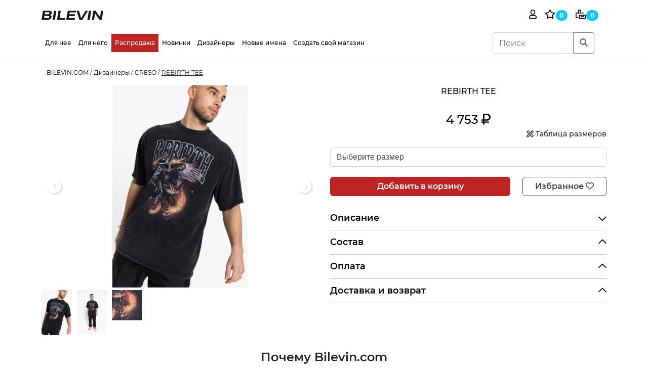

--- FILE ---
content_type: text/html; charset=UTF-8
request_url: http://bilevin.com/products/584
body_size: 10692
content:
<!DOCTYPE html>
<html>

<head>
    <meta charset="utf-8">
<title>Bilevin.com - REBIRTH TEE</title>
<meta name="yandex-verification" content="02fbe679beb56d2c" />
<meta name="description" content="">
<meta name="title" content="">
<meta name="author" content="Alex Petrov">
<meta name="viewport" content="width=device-width, initial-scale=1.0">
<meta name="generator" content="BuyHunter">
<meta name="yandex-verification" content="9fcb71d51ca59c69" />
<link rel="icon" type="image/png" href="http://bilevin.com/themes/bilevin/assets/images/fav.png">
<meta name="facebook-domain-verification" content="5lg6qrqkojt1hoe9n9e9m5ep9b590h" />

<link href="http://bilevin.com/themes/bilevin/assets/bootstrap/css/bootstrap.min.css" rel="stylesheet">
<!-- <link href="http://bilevin.com/themes/bilevin/assets/css/vendor.css" rel="stylesheet"> -->
<link href="http://bilevin.com/themes/bilevin/assets/css/bootstrap-theme.css" rel="stylesheet">
<link href="http://bilevin.com/themes/bilevin/assets/vendor/fontawesome/css/all.min.css" rel="stylesheet">

<link href="http://bilevin.com/themes/bilevin/assets/css/toastr.min.css" rel="stylesheet" />
<link href="http://bilevin.com/themes/bilevin/assets/css/lightgallery.min.css" rel="stylesheet" />
<link href="http://bilevin.com/themes/bilevin/assets/css/lightslider.min.css" rel="stylesheet" />
<link href="http://bilevin.com/themes/bilevin/assets/css/toastr.min.css" rel="stylesheet" /></head>

<body>
    <!-- Header -->
    <header id="layout-header">
        <div class="container-fluid fixed-top p-0">
    <nav class="navbar navbar-expand-lg navbar-light bg-light ">
        <div class="container">
            <a class="navbar-brand" href="http://bilevin.com">
    <svg xmlns="http://www.w3.org/2000/svg" height="18" viewBox="0 0 601 89" fill="none">
        <path d="M72.1083 33.0091C69.6096 34.7477 65.8176 35.6304 60.8363 35.6304H31.0243L34.1949 15.9931H65.8496C68.4243 15.9931 70.5056 16.2637 72.0349 16.7944C73.5216 17.3131 74.6576 17.9717 75.4123 18.7517C76.1483 19.5144 76.5856 20.3424 76.7523 21.2797C76.9323 22.2891 76.9456 23.2851 76.7923 24.2384L76.4696 26.2304C76.0123 29.0677 74.5856 31.2851 72.1083 33.0091V33.0091ZM28.5776 50.7891H59.2069C61.8696 50.7891 64.2696 50.9837 66.3389 51.3704C68.3589 51.7477 70.0656 52.3504 71.4136 53.1597C72.7003 53.9331 73.6429 54.9211 74.2149 56.0931C74.7816 57.2611 74.9483 58.7131 74.7109 60.4091L74.4523 62.0077C74.1056 64.3717 73.3709 66.2691 72.2709 67.6477C71.1589 69.0371 69.7496 70.1144 68.0816 70.8451C66.3603 71.5997 64.4136 72.1024 62.2949 72.3384C60.1243 72.5798 57.8496 72.7024 55.5349 72.7024H25.0389L28.5776 50.7891ZM93.7589 6.2264C91.3416 4.47306 88.2389 3.12775 84.5363 2.22908C80.8829 1.34242 76.6349 0.893064 71.9123 0.893064H14.2189L0.00292969 88.9424H56.6923C62.1963 88.9424 67.2723 88.5264 71.7789 87.7037C76.3349 86.8731 80.3843 85.4971 83.8136 83.6144C87.2749 81.7144 90.1363 79.2077 92.3176 76.1624C94.5003 73.1144 95.9629 69.3691 96.6643 65.0291L97.0869 62.4091C97.5549 59.5051 97.4136 56.7944 96.6669 54.3517C95.9162 51.8971 94.6122 49.7331 92.7922 47.9211C90.9936 46.1331 88.7149 44.6557 86.0176 43.5331C84.8389 43.0424 83.5803 42.6277 82.2496 42.2904C86.3576 41.2504 89.7576 39.6197 92.4016 37.4157C96.1629 34.2797 98.4936 30.0637 99.3309 24.8811L99.7896 22.0331C100.342 18.6144 100.094 15.5437 99.0509 12.9077C98.0016 10.261 96.2216 8.01306 93.7589 6.2264Z" fill="#171717"/>
        <path d="M187.83 0.890061L165.349 0.952723L151.144 88.9434H226.802L229.469 72.4181H176.282L187.83 0.890061Z" fill="#171717"/>
        <path d="M241.004 88.9426H323.041L325.709 72.4173H265.857L269.047 52.668H322.692L325.36 36.1426H271.715L274.728 17.4733H334.239L336.915 0.893308H255.219L241.004 88.9426Z" fill="#171717"/>
        <path d="M428.789 0.893275L385.746 73.1586H384.497L364.786 0.893275H341.546L368.477 88.9426H396.918L452.334 0.893275H428.789Z" fill="#171717"/>
        <path d="M446.938 88.9426H469.352L483.567 0.893308H461.152L446.938 88.9426Z" fill="#171717"/>
        <path d="M108.088 88.9426H130.503L144.717 0.893308H122.303L108.088 88.9426Z" fill="#171717"/>
        <path d="M579.069 0.893275L569.813 60.04L569.655 62.8253L526.097 0.893275H504.531L490.316 88.9426H511.765L520.747 31.4946L520.907 28.0839L563.888 88.5439L564.171 88.9426H586.305L600.52 0.893275H579.069Z" fill="#171717"/>
    </svg>
</a>
<ul class="navbar-nav mr-auto mb-2 mb-lg-0">
</ul>
<div class="d-flex">
    <ul class="nav navbar-right">
                <li><a href="http://bilevin.com/login"><i
                    class="far fa-user"></i></a></li>
        <li><a href="http://bilevin.com/favourites"><i
                    class="far fa-star"></i>
                <span id="fav-qty" class="badge bg-info rounded-pill">0</span>
            </a>
        </li>
        <li><a href="http://bilevin.com/cart"><i
                    class="far fa-bags-shopping"></i>
                <span id="cart-qty" class="badge bg-info rounded-pill">0</span>
            </a>
        </li>
                <li>
            <button class="navbar-toggler" type="button" data-toggle="collapse" data-target="#navbarTogglerDemo01"
                aria-controls="navbarTogglerDemo01" aria-expanded="false" aria-label="Toggle navigation">
                <i class="fas fa-bars"></i>
            </button>
        </li>
    </ul>
</div>        </div>
    </nav>

    <nav id="layout-nav" class="navbar navbar-expand-lg navbar-light bg-light fTop auto-hidden-navbar">
        <div class="container">
            <div class="collapse navbar-collapse" id="navbarTogglerDemo01">
                <ul class="navbar-nav navbar-menu mr-auto mb-2 mb-lg-0">
                                            <a
                            href="http://bilevin.com/current-category/1">
                            <li class="">Для нее</li></a>
                                            <a
                            href="http://bilevin.com/current-category/2">
                            <li class="">Для него</li></a>
                                        <a href="http://bilevin.com/sale">
                        <li class="sale ">Распродажа</li>
                    </a>

                    <a href="http://bilevin.com/novelty">
                        <li class="">Новинки</li>
                    </a>

                    <a href="http://bilevin.com/designers">
                        <li class="">Дизайнеры</li>
                    </a>
                    <a href="http://bilevin.com/new-names">
                        <li class="">Новые имена</li>
                    </a>
                                                            <a href="http://bilevin.com/create-shop-manual">
                        <li class="">Создать свой магазин
                        </li>
                    </a>
                                    </ul>
                                <form class="d-flex form-inline f-r search-form">
                    <!-- <input class="form-control search h-32" name="request" type="text" placeholder="Поиск"
                        aria-label="Поиск"> -->
                        <div class="input-group mr-4 search-form" style="">
                            <input type="text" class="form-control search" placeholder="Поиск" aria-label="Поиск" aria-describedby="button-addon2">
                            <button class="btn btn-outline-secondary" type="submit" id="button-addon2"><i class="fas fa-search"></i></button>
                          </div>
                </form>
            </div>
        </div>
    </nav>
</div>


    </header>

    
    <!-- Content -->
    <div class="container m-t-md p-t-sm">
    <div class="row m-t-sm">
        <div class="col-md-12">
            <p class="breadcrumbs m-l-sm"><a href="/">BILEVIN.COM</a> / <a href="http://bilevin.com/designers">Дизайнеры</a>
                / <a
                        href="http://bilevin.com/designer/CRESO">CRESO</a>
                / <span style="text-decoration: underline;">REBIRTH TEE</span></p>
        </div>
        <div class="col-md-6">
                        <ul id="lightSlider">
                                <li data-thumb="http://bilevin.com/storage/app/uploads/public/62f/fec/7b8/62ffec7b84b40045957940.png">
                    <div id="0" class="img" style="background-image: url(http://bilevin.com/storage/app/uploads/public/62f/fec/7b8/62ffec7b84b40045957940.png); height: 400px;background-size: contain; background-repeat: no-repeat;
                background-position: center; cursor: zoom-in;">&nbsp</div>
                </li>
                                <li data-thumb="http://bilevin.com/storage/app/uploads/public/62f/fec/839/62ffec839c4c9230722871.png">
                    <div id="1" class="img" style="background-image: url(http://bilevin.com/storage/app/uploads/public/62f/fec/839/62ffec839c4c9230722871.png); height: 400px;background-size: contain; background-repeat: no-repeat;
                background-position: center; cursor: zoom-in;">&nbsp</div>
                </li>
                                <li data-thumb="http://bilevin.com/storage/app/uploads/public/62f/fec/905/62ffec9053ff4201007523.png">
                    <div id="2" class="img" style="background-image: url(http://bilevin.com/storage/app/uploads/public/62f/fec/905/62ffec9053ff4201007523.png); height: 400px;background-size: contain; background-repeat: no-repeat;
                background-position: center; cursor: zoom-in;">&nbsp</div>
                </li>
                            </ul>
            <div id="lightGallery">
                                <a class="biggest0" href="http://bilevin.com/storage/app/uploads/public/62f/fec/7b8/62ffec7b84b40045957940.png">
                    <img class="thumbnail2" src="http://bilevin.com/storage/app/uploads/public/62f/fec/7b8/62ffec7b84b40045957940.png" alt="REBIRTH TEE">
                </a>
                                <a class="biggest1" href="http://bilevin.com/storage/app/uploads/public/62f/fec/839/62ffec839c4c9230722871.png">
                    <img class="thumbnail2" src="http://bilevin.com/storage/app/uploads/public/62f/fec/839/62ffec839c4c9230722871.png" alt="REBIRTH TEE">
                </a>
                                <a class="biggest2" href="http://bilevin.com/storage/app/uploads/public/62f/fec/905/62ffec9053ff4201007523.png">
                    <img class="thumbnail2" src="http://bilevin.com/storage/app/uploads/public/62f/fec/905/62ffec9053ff4201007523.png" alt="REBIRTH TEE">
                </a>
                            </div>
                    </div>

        <div class="col-md-6 current-product">
            <div class="text-center">
<!--                <div class="row">-->
<!--                    <div class="col-6 text-right">-->
<!--                        <a href="http://bilevin.com/designer/CRESO">-->
<!--                            <p class="m-b-0 m-t-0 brand-name">CRESO</p>-->
<!--                        </a>-->
<!--                        <p class="color-yellow"><i class="fas fa-star"></i><i class="fas fa-star"></i><i-->
<!--                                class="fas fa-star"></i><i class="fas fa-star"></i><i class="far fa-star"></i></p>-->
<!--                    </div>-->
<!--                    <div class="col-6 text-left">-->
<!--                        <p class="m-t-sm feedback">134 отзыва</p>-->
<!--                    </div>-->
<!--                </div>-->
                <p class="m-b-0 name">REBIRTH TEE</p>
                <p class="m-t-sm m-b-0 price">4 753 <i class="far fa-ruble-sign"></i>
                                    </p>

            </div>
            <div class="text-right">
                <p class="size cursor-pointer" data-toggle="modal" data-target="#sizeModal"><i
                        class="far fa-pencil-ruler"></i> Таблица размеров</p>
            </div>
            <div class="sizes">
                <select class="form-control" name="" id="size-select">
    <option value="" selected disabled>Выберите размер</option>
            <option value="4">M
            </option>
                <option value="5">L
            </option>
                <option value="7">XL
            </option>
        </select>            </div>
            <div class="row m-t-sm-sm">
                <div class="col-md-8 m-b-sm">
                    <a href="#" class="btn btn-block btn-buy">Добавить в корзину</a>
                </div>
                <div class="col-md-4 fav">
                        <a href="#" class="btn btn-block btn-fav" onclick="addToFav(event)">Избранное <i class="far fa-heart"></i></a>
                </div>
            </div>

            <div class="m-t-sm-sm links">
                <a class="collapse-click" href="#collapse-discription" data-toggle="collapse" role="button"
                   aria-expanded="true">Описание
                    <span class="float-right rotate">
                        <i class="far fa-chevron-up"></i>
                    </span></a>
                <div id="collapse-discription" aria-expanded="true" class="collapse in">
                    <p class="m-b-0">Цвет: Принт</p>
                    <p>
                        Футболка REBIRTH — новинка нашей коллекции SS. Изготовлен из мягчайших тканей и 100% хлопка. Очень широкая посадка и заниженная линия плеч идеально подходят для оверсайз.
                    </p>
                </div>
                <hr class="m-t-sm m-b-sm">

                <a class="collapse-click" href="#collapse-structure" data-toggle="collapse" role="button"
                   aria-expanded="#collapse-structure">Состав
                    <span class="float-right">
                        <i class="far fa-chevron-up"></i>
                    </span></a>
                <div id="collapse-structure" aria-expanded="false" class="collapse">
                    <p>
                        Материал: 100% хлопок
Цвета: только винтаж
Рекомендация по размеру: рост Лукаса 1,85 м, и он носит оверсайз с размером XL.
                    </p>
                </div>
                <hr class="m-t-sm m-b-sm">

                <a class="collapse-click" href="#collapse-pay" data-toggle="collapse" role="button"
                   aria-expanded="#collapse-pay">Оплата
                    <span class="float-right">
                        <i class="far fa-chevron-up"></i>
                    </span></a>
                <div id="collapse-pay" aria-expanded="false" class="collapse">
                    <p>
                        К оплате принимаются карты Visa, MasterCard, МИР.
                    </p>
                    <p>
                        Все оплаты защищены SSL-сертификатом. Сайт поддерживает 256-битное шифрование. Проведение
                        платежей по банковским картам осуществляется в строгом соответствии с требованиями платежных
                        систем Visa Int., MasterCard Europe Sprl. Оплаты обрабатываются в соответствии с законом 54-ФЗ.
                    </p>
                </div>
                <hr class="m-t-sm m-b-sm">

                <a class="collapse-click" href="#collapse-delivery" data-toggle="collapse" role="button"
                   aria-expanded="#collapse-delivery">Доставка и возврат
                    <span class="float-right">
                        <i class="far fa-chevron-up"></i>
                    </span></a>
                <div id="collapse-delivery" aria-expanded="false" class="collapse">
                    <p>
                        Мы являемся партнёрами курьерской службы «СДЭК». Среднее время ожидания заказа составляет от 3-5
                        рабочих дней. При заказе товара вы сами можете выбрать подходящий вам способ доставки «До двери»
                        или ближайший «Пункт выдачи» товара. Вы можете примерить вещи из своего заказа и если какая-то
                        вещь вам не подошла, отдать курьеру для возврата или обмена на месте, а так же в течении 7 дней
                        с момента получения заказа. После того, как мы получим обратно отправленную вами вещь, мы вернём
                        деньги. Шопинг с Bilevin это удобно и надёжно.
                    </p>
                </div>
                <hr class="m-t-sm m-b-sm">


            </div>
        </div>
        <!-- <div class="col-md-12">
            <h4 class="text-center">Рекомендации</h4>
        </div> -->
        <div class="col-md-12 text-center m-t-md">
            <h4>Почему Bilevin.com</h4>
            <div class="row why-we">
                <div class="col-md-4">
                    <p class="icon"><i class="far fa-tags"></i></p>
                    <p class="header m-b-0">Превратите мечту в реальность</p>
                    <p class="description">Более 100'000 моделей</p>
                </div>
                <div class="col-md-4">
                    <p class="icon"><i class="far fa-star-shooting"></i></p>
                    <p class="header m-b-0">Общий рейтинг 4.7/5 из +25'000 отзывов</p>
                    <p class="description">Вы можете нам доверять</p>
                </div>
                <div class="col-md-4">
                    <p class="icon"><i class="far fa-undo-alt"></i></p>
                    <p class="header m-b-0">Бесплатный возврат товара</p>
                    <p class="description">Передумали? Без проблем.</p>
                </div>
            </div>
        </div>
    </div>
</div>

<div class="container">
    <div class="row">
        <h4 class="text-center pb-3 mt-3">Возможно Вам подойдет</h4>
        <div class="row">
        <div class="col-6 col-sm-6 col-md-4 col-lg-4 col-xl-3 col-xxl-3 m-b-md">
        <div class="bg-white product-rounded-border product p-b-sm">
            <a href="http://bilevin.com/products/586">
                <div class="img" style="background-image: url('http://bilevin.com/storage/app/uploads/public/630/08a/8b0/thumb_1980_0_600_0_0_auto.png');">
                                    </div>
            </a>
            <a href="http://bilevin.com/designer/CRESO">
                <p class="brand p-x-sm p-t-sm size-w-d">CRESO</p>
            </a>
            <a href="http://bilevin.com/products/586">
                <p class="name p-x-sm size-w-d">DOBER TEE</p>
            </a>
            <p class="price p-x-sm p-t-xs">4753 <i class="far fa-ruble-sign"></i>
                            </p>
            <div class="row p-x-sm p-t-xs align-middle align-items-center">
                <div class="col-8 col-md-8 m-t-sm">
                    <a href="http://bilevin.com/products/586" class="btn btn-sm btn-block btn-buy-to-go">Купить</a>
                </div>
                <div class="col-4 col-md-4 m-t-sm text-center fav-id-586">
                  <a href="#" class="btn btn-sm btn-fav btn-fav-586" onclick="addToFav(event, 586)"><i class="far fa-heart"></i></a>
                </div>
            </div>
        </div>
    </div>
        <div class="col-6 col-sm-6 col-md-4 col-lg-4 col-xl-3 col-xxl-3 m-b-md">
        <div class="bg-white product-rounded-border product p-b-sm">
            <a href="http://bilevin.com/products/589">
                <div class="img" style="background-image: url('http://bilevin.com/storage/app/uploads/public/630/08c/2fb/thumb_1987_0_600_0_0_auto.png');">
                                    </div>
            </a>
            <a href="http://bilevin.com/designer/CRESO">
                <p class="brand p-x-sm p-t-sm size-w-d">CRESO</p>
            </a>
            <a href="http://bilevin.com/products/589">
                <p class="name p-x-sm size-w-d">DISTRESSED TEE</p>
            </a>
            <p class="price p-x-sm p-t-xs">4753 <i class="far fa-ruble-sign"></i>
                            </p>
            <div class="row p-x-sm p-t-xs align-middle align-items-center">
                <div class="col-8 col-md-8 m-t-sm">
                    <a href="http://bilevin.com/products/589" class="btn btn-sm btn-block btn-buy-to-go">Купить</a>
                </div>
                <div class="col-4 col-md-4 m-t-sm text-center fav-id-589">
                  <a href="#" class="btn btn-sm btn-fav btn-fav-589" onclick="addToFav(event, 589)"><i class="far fa-heart"></i></a>
                </div>
            </div>
        </div>
    </div>
        <div class="col-6 col-sm-6 col-md-4 col-lg-4 col-xl-3 col-xxl-3 m-b-md">
        <div class="bg-white product-rounded-border product p-b-sm">
            <a href="http://bilevin.com/products/370">
                <div class="img" style="background-image: url('http://bilevin.com/storage/app/uploads/public/61d/978/e07/thumb_1130_0_600_0_0_auto.jpeg');">
                                    </div>
            </a>
            <a href="http://bilevin.com/designer/60">
                <p class="brand p-x-sm p-t-sm size-w-d">TROSHINA</p>
            </a>
            <a href="http://bilevin.com/products/370">
                <p class="name p-x-sm size-w-d">Платье-кимоно</p>
            </a>
            <p class="price p-x-sm p-t-xs">10000 <i class="far fa-ruble-sign"></i>
                            </p>
            <div class="row p-x-sm p-t-xs align-middle align-items-center">
                <div class="col-8 col-md-8 m-t-sm">
                    <a href="http://bilevin.com/products/370" class="btn btn-sm btn-block btn-buy-to-go">Купить</a>
                </div>
                <div class="col-4 col-md-4 m-t-sm text-center fav-id-370">
                  <a href="#" class="btn btn-sm btn-fav btn-fav-370" onclick="addToFav(event, 370)"><i class="far fa-heart"></i></a>
                </div>
            </div>
        </div>
    </div>
        <div class="col-6 col-sm-6 col-md-4 col-lg-4 col-xl-3 col-xxl-3 m-b-md">
        <div class="bg-white product-rounded-border product p-b-sm">
            <a href="http://bilevin.com/products/424">
                <div class="img" style="background-image: url('http://bilevin.com/storage/app/uploads/public/61e/e7c/3b4/thumb_1316_0_600_0_0_auto.jpg');">
                                    </div>
            </a>
            <a href="http://bilevin.com/designer/67">
                <p class="brand p-x-sm p-t-sm size-w-d">East Coast Wear</p>
            </a>
            <a href="http://bilevin.com/products/424">
                <p class="name p-x-sm size-w-d">Костюм с начесом</p>
            </a>
            <p class="price p-x-sm p-t-xs">5900 <i class="far fa-ruble-sign"></i>
                            </p>
            <div class="row p-x-sm p-t-xs align-middle align-items-center">
                <div class="col-8 col-md-8 m-t-sm">
                    <a href="http://bilevin.com/products/424" class="btn btn-sm btn-block btn-buy-to-go">Купить</a>
                </div>
                <div class="col-4 col-md-4 m-t-sm text-center fav-id-424">
                  <a href="#" class="btn btn-sm btn-fav btn-fav-424" onclick="addToFav(event, 424)"><i class="far fa-heart"></i></a>
                </div>
            </div>
        </div>
    </div>
        <div class="col-6 col-sm-6 col-md-4 col-lg-4 col-xl-3 col-xxl-3 m-b-md">
        <div class="bg-white product-rounded-border product p-b-sm">
            <a href="http://bilevin.com/products/434">
                <div class="img" style="background-image: url('http://bilevin.com/storage/app/uploads/public/61e/ea9/f0e/thumb_1374_0_600_0_0_auto.jpg');">
                                    </div>
            </a>
            <a href="http://bilevin.com/designer/69">
                <p class="brand p-x-sm p-t-sm size-w-d">All PEOPLE</p>
            </a>
            <a href="http://bilevin.com/products/434">
                <p class="name p-x-sm size-w-d">костюм без капюшона</p>
            </a>
            <p class="price p-x-sm p-t-xs">6900 <i class="far fa-ruble-sign"></i>
                            </p>
            <div class="row p-x-sm p-t-xs align-middle align-items-center">
                <div class="col-8 col-md-8 m-t-sm">
                    <a href="http://bilevin.com/products/434" class="btn btn-sm btn-block btn-buy-to-go">Купить</a>
                </div>
                <div class="col-4 col-md-4 m-t-sm text-center fav-id-434">
                  <a href="#" class="btn btn-sm btn-fav btn-fav-434" onclick="addToFav(event, 434)"><i class="far fa-heart"></i></a>
                </div>
            </div>
        </div>
    </div>
        <div class="col-6 col-sm-6 col-md-4 col-lg-4 col-xl-3 col-xxl-3 m-b-md">
        <div class="bg-white product-rounded-border product p-b-sm">
            <a href="http://bilevin.com/products/590">
                <div class="img" style="background-image: url('http://bilevin.com/storage/app/uploads/public/630/08c/ced/thumb_1989_0_600_0_0_auto.png');">
                                    </div>
            </a>
            <a href="http://bilevin.com/designer/ZAFUL">
                <p class="brand p-x-sm p-t-sm size-w-d">ZAFUL</p>
            </a>
            <a href="http://bilevin.com/products/590">
                <p class="name p-x-sm size-w-d">Разноцветная полосатая рубашка с ко...</p>
            </a>
            <p class="price p-x-sm p-t-xs">3198 <i class="far fa-ruble-sign"></i>
                            </p>
            <div class="row p-x-sm p-t-xs align-middle align-items-center">
                <div class="col-8 col-md-8 m-t-sm">
                    <a href="http://bilevin.com/products/590" class="btn btn-sm btn-block btn-buy-to-go">Купить</a>
                </div>
                <div class="col-4 col-md-4 m-t-sm text-center fav-id-590">
                  <a href="#" class="btn btn-sm btn-fav btn-fav-590" onclick="addToFav(event, 590)"><i class="far fa-heart"></i></a>
                </div>
            </div>
        </div>
    </div>
        <div class="col-6 col-sm-6 col-md-4 col-lg-4 col-xl-3 col-xxl-3 m-b-md">
        <div class="bg-white product-rounded-border product p-b-sm">
            <a href="http://bilevin.com/products/615">
                <div class="img" style="background-image: url('http://bilevin.com/storage/app/uploads/public/630/0bc/cce/thumb_2023_0_600_0_0_auto.png');">
                                    </div>
            </a>
            <a href="http://bilevin.com/designer/FARZOTTI">
                <p class="brand p-x-sm p-t-sm size-w-d">FARZOTTI</p>
            </a>
            <a href="http://bilevin.com/products/615">
                <p class="name p-x-sm size-w-d">MASON DOWN VEST</p>
            </a>
            <p class="price p-x-sm p-t-xs">4208 <i class="far fa-ruble-sign"></i>
                            </p>
            <div class="row p-x-sm p-t-xs align-middle align-items-center">
                <div class="col-8 col-md-8 m-t-sm">
                    <a href="http://bilevin.com/products/615" class="btn btn-sm btn-block btn-buy-to-go">Купить</a>
                </div>
                <div class="col-4 col-md-4 m-t-sm text-center fav-id-615">
                  <a href="#" class="btn btn-sm btn-fav btn-fav-615" onclick="addToFav(event, 615)"><i class="far fa-heart"></i></a>
                </div>
            </div>
        </div>
    </div>
        <div class="col-6 col-sm-6 col-md-4 col-lg-4 col-xl-3 col-xxl-3 m-b-md">
        <div class="bg-white product-rounded-border product p-b-sm">
            <a href="http://bilevin.com/products/690">
                <div class="img" style="background-image: url('http://bilevin.com/storage/app/uploads/public/65a/cd4/ddb/thumb_2228_0_600_0_0_auto.jpg');">
                                    </div>
            </a>
            <a href="http://bilevin.com/designer/83">
                <p class="brand p-x-sm p-t-sm size-w-d">urban outfitters</p>
            </a>
            <a href="http://bilevin.com/products/690">
                <p class="name p-x-sm size-w-d">UO Olivia Zip-Through Sherpa Swirl...</p>
            </a>
            <p class="price p-x-sm p-t-xs">14500 <i class="far fa-ruble-sign"></i>
                            </p>
            <div class="row p-x-sm p-t-xs align-middle align-items-center">
                <div class="col-8 col-md-8 m-t-sm">
                    <a href="http://bilevin.com/products/690" class="btn btn-sm btn-block btn-buy-to-go">Купить</a>
                </div>
                <div class="col-4 col-md-4 m-t-sm text-center fav-id-690">
                  <a href="#" class="btn btn-sm btn-fav btn-fav-690" onclick="addToFav(event, 690)"><i class="far fa-heart"></i></a>
                </div>
            </div>
        </div>
    </div>
    </div>


    </div>
</div>

<div class="modal fade" id="sizeModal" tabindex="-1" role="dialog" aria-labelledby="sizeModalLabel" aria-hidden="true">
    <div class="modal-dialog" role="document">
        <div class="modal-content">
            <div class="modal-header">
                <button type="button" class="close" data-dismiss="modal" aria-label="Close">
                    <span aria-hidden="true">&times;</span>
                </button>
                <h4 class="modal-title" id="myModalLabel">Таблица размеров</h4>
            </div>
            <div class="modal-body">
                <table class="table table-hover">
                    <thead>
                    <tr>
                        <th>RUS</th>
                        <th>EUR</th>
                        <th class="d-none d-sm-table-cell">FR</th>
                        <th class="d-none d-sm-table-cell">IT</th>
                        <th>USA</th>
                        <th class="d-none d-sm-table-cell">UK</th>
                        <th>INT</th>
                    </tr>
                    </thead>
                    <tbody>
                                        <tr>
                        <td>38</td>
                        <td>30</td>
                        <td class="d-none d-sm-table-cell">32</td>
                        <td class="d-none d-sm-table-cell">36</td>
                        <td></td>
                        <td class="d-none d-sm-table-cell">4</td>
                        <td>XXS</td>
                    </tr>
                                        <tr>
                        <td>40</td>
                        <td>32</td>
                        <td class="d-none d-sm-table-cell">34</td>
                        <td class="d-none d-sm-table-cell">38</td>
                        <td>0</td>
                        <td class="d-none d-sm-table-cell">6</td>
                        <td>XS</td>
                    </tr>
                                        <tr>
                        <td>42</td>
                        <td>34</td>
                        <td class="d-none d-sm-table-cell">36</td>
                        <td class="d-none d-sm-table-cell">40</td>
                        <td>2</td>
                        <td class="d-none d-sm-table-cell">8</td>
                        <td>S</td>
                    </tr>
                                        <tr>
                        <td>44</td>
                        <td>36</td>
                        <td class="d-none d-sm-table-cell">38</td>
                        <td class="d-none d-sm-table-cell">42</td>
                        <td>4</td>
                        <td class="d-none d-sm-table-cell">10</td>
                        <td>M</td>
                    </tr>
                                        <tr>
                        <td>46</td>
                        <td>38</td>
                        <td class="d-none d-sm-table-cell">40</td>
                        <td class="d-none d-sm-table-cell">44</td>
                        <td>6</td>
                        <td class="d-none d-sm-table-cell">12</td>
                        <td>L</td>
                    </tr>
                                        <tr>
                        <td>48</td>
                        <td>40</td>
                        <td class="d-none d-sm-table-cell">42</td>
                        <td class="d-none d-sm-table-cell">46</td>
                        <td>8</td>
                        <td class="d-none d-sm-table-cell">14</td>
                        <td>L/XL</td>
                    </tr>
                                        <tr>
                        <td>50</td>
                        <td>42</td>
                        <td class="d-none d-sm-table-cell">44</td>
                        <td class="d-none d-sm-table-cell">48</td>
                        <td>10</td>
                        <td class="d-none d-sm-table-cell">16</td>
                        <td>XL</td>
                    </tr>
                                        <tr>
                        <td>Без размера</td>
                        <td>Over Size</td>
                        <td class="d-none d-sm-table-cell">Over Size</td>
                        <td class="d-none d-sm-table-cell">Over Size</td>
                        <td>Over Size</td>
                        <td class="d-none d-sm-table-cell">Over Size</td>
                        <td>Over Size</td>
                    </tr>
                                        <tr>
                        <td>Предзаказ</td>
                        <td></td>
                        <td class="d-none d-sm-table-cell"></td>
                        <td class="d-none d-sm-table-cell"></td>
                        <td></td>
                        <td class="d-none d-sm-table-cell"></td>
                        <td>Предзаказ</td>
                    </tr>
                                        <tr>
                        <td>54</td>
                        <td></td>
                        <td class="d-none d-sm-table-cell"></td>
                        <td class="d-none d-sm-table-cell"></td>
                        <td></td>
                        <td class="d-none d-sm-table-cell"></td>
                        <td></td>
                    </tr>
                                        <tr>
                        <td>58</td>
                        <td></td>
                        <td class="d-none d-sm-table-cell"></td>
                        <td class="d-none d-sm-table-cell"></td>
                        <td></td>
                        <td class="d-none d-sm-table-cell"></td>
                        <td></td>
                    </tr>
                                        </tbody>
                </table>
            </div>
        </div>
    </div>
</div>

    <!-- Footer -->
    <footer id="layout-footer" class="m-t-md">
        <div id="footer" class="bg-dark-blue">
    <div class="container p-y-md color-white">
        <div class="row align-items-start">
            <div class="col-12 col-sm-6 col-lg-3 p-t-5 m-b-md">
                <svg xmlns="http://www.w3.org/2000/svg" height="24" viewBox="0 0 601 89" fill="none">
                    <path d="M72.1053 32.1189C69.6067 33.8576 65.8147 34.7403 60.8333 34.7403H31.0213L34.192 15.1029H65.8467C68.4213 15.1029 70.5027 15.3736 72.032 15.9043C73.5187 16.4229 74.6547 17.0816 75.4093 17.8616C76.1453 18.6243 76.5827 19.4523 76.7493 20.3896C76.9293 21.3989 76.9427 22.3949 76.7893 23.3483L76.4667 25.3402C76.0093 28.1776 74.5827 30.3949 72.1053 32.1189V32.1189ZM28.5747 49.8989H59.204C61.8667 49.8989 64.2667 50.0936 66.336 50.4803C68.356 50.8576 70.0627 51.4603 71.4107 52.2696C72.6973 53.0429 73.64 54.0309 74.212 55.2029C74.7787 56.3709 74.9453 57.8229 74.708 59.5189L74.4493 61.1176C74.1027 63.4816 73.368 65.3789 72.268 66.7576C71.156 68.1469 69.7467 69.2242 68.0787 69.9549C66.3573 70.7096 64.4107 71.2123 62.292 71.4483C60.1213 71.6896 57.8467 71.8123 55.532 71.8123H25.036L28.5747 49.8989ZM93.756 5.33626C91.3387 3.58293 88.236 2.23761 84.5333 1.33895C80.88 0.452279 76.632 0.00292706 71.9093 0.00292706H14.216L0 88.0522H56.6893C62.1933 88.0522 67.2693 87.6363 71.776 86.8136C76.332 85.9829 80.3813 84.607 83.8107 82.7243C87.272 80.8243 90.1333 78.3176 92.3147 75.2723C94.4973 72.2243 95.96 68.4789 96.6613 64.1389L97.084 61.5189C97.552 58.6149 97.4107 55.9043 96.664 53.4616C95.9133 51.0069 94.6093 48.8429 92.7893 47.0309C90.9906 45.2429 88.712 43.7656 86.0147 42.6429C84.836 42.1523 83.5773 41.7376 82.2467 41.4003C86.3547 40.3603 89.7546 38.7296 92.3986 36.5256C96.16 33.3896 98.4907 29.1736 99.328 23.9909L99.7867 21.1429C100.339 17.7243 100.091 14.6536 99.048 12.0176C97.9986 9.37091 96.2187 7.12293 93.756 5.33626Z" fill="white"/>
                    <path d="M187.827 -7.61318e-05L165.346 0.0625866L151.141 88.0532H226.799L229.466 71.5279H176.279L187.827 -7.61318e-05Z" fill="white"/>
                    <path d="M241.001 88.0527H323.038L325.706 71.5274H265.854L269.044 51.7781H322.689L325.357 35.2527H271.712L274.725 16.5834H334.236L336.912 0.00341534H255.216L241.001 88.0527Z" fill="white"/>
                    <path d="M428.786 0.00289425L385.743 72.2682H384.494L364.783 0.00289425H341.543L368.474 88.0522H396.915L452.331 0.00289425H428.786Z" fill="white"/>
                    <path d="M446.935 88.0527H469.349L483.564 0.00341534H461.149L446.935 88.0527Z" fill="white"/>
                    <path d="M108.085 88.0527H130.5L144.714 0.00341534H122.3L108.085 88.0527Z" fill="white"/>
                    <path d="M579.066 0.00289425L569.81 59.1496L569.652 61.9349L526.094 0.00289425H504.528L490.313 88.0522H511.762L520.744 30.6043L520.904 27.1936L563.885 87.6536L564.168 88.0522H586.302L600.517 0.00289425H579.066Z" fill="white"/>
                </svg>
            </div>
            <div class="col-12 col-sm-6 col-lg-3  m-b-md">
                <h4>Информация</h4>
                <a href="http://bilevin.com/how-it-works">
                    <p>Как это работает</p>
                </a>
                <a href="http://bilevin.com/security-transaction">
                    <p>Безопасная сделка</p>
                </a>
                <a href="http://bilevin.com/payments">
                    <p>Оплата товара</p>
                </a>
                <a href="http://bilevin.com/refund-policy">
                    <p>Политика возврата</p>
                </a>
                <a href="http://bilevin.com/privacy-policy">
                    <p>Политика конфеденциальности</p>
                </a>
                <a href="http://bilevin.com/contacts">
                    <p>Связаться с нами</p>
                </a>
                <a href="http://bilevin.com/about-company">
                    <p>О компании</p>
                </a>
            </div>
            <div class="col-12 col-sm-6 col-lg-3">
                <h4>Direct By RK</h4>
                <a href="https://www.facebook.com/roman.kazakevich" target="_blank">
                    <p><i class="fab fa-facebook-f" style="margin-left:3px; margin-right:7px"></i> Facebook</p>
                </a>
                <a href="https://www.instagram.com/kazakevich/" target="_blank">
                    <p><i class="fab fa-instagram" style="margin-right:6px;"></i> Instagram</p>
                </a>
                <a href="https://vk.com/kazakevichroma" target="_blank">
                    <p><i class="fab fa-vk" style="margin-right: 3px;"></i> Вконтакте</p>
                </a>
            </div>
            <div class="col-12 col-sm-6 col-lg-3">
                <h4>Мы в СоцСетях</h4>
                <a href="https://www.facebook.com/the_bilevin-104562961385950?locale=ru_RU"><p><i class="fab fa-facebook-f" style="margin-left:3px; margin-right:7px"></i> Facebook</p></a>
                <a href="https://www.instagram.com/the_bilevin/"><p><i class="fab fa-instagram" style="margin-right:6px;"></i> Instagram</p></a>
                <a href="https://vk.com/the_bilevin"><p><i class="fab fa-vk" style="margin-right: 3px;"></i> Вконтакте</p></a>
                <a href="mailto:offerbilevin@gmail.com">
                    <p><i class="fal fa-envelope m-r-xs"></i> offerbilevin@gmail.com</p>
                </a>
            </div>
        </div>
    </div>
</div>    </footer>

    <!-- Scripts -->
    <script src="http://bilevin.com/themes/bilevin/assets/vendor/jquery.js"></script>
<!-- <script src="http://bilevin.com/themes/bilevin/assets/vendor/bootstrap.js"></script> -->
<script src="http://bilevin.com/themes/bilevin/assets/bootstrap/js/bootstrap.bundle.min.js"></script>
<!-- <script src="http://bilevin.com/themes/bilevin/assets/javascript/app.js"></script> -->
<script src="http://bilevin.com/themes/bilevin/assets/javascript/jquery.bootstrap-autohidingnavbar.min.js"></script>
<script src="http://bilevin.com/themes/bilevin/assets/vendor/fontawesome/js/all.min.js"></script>

<script>
        $(function () {
                $(window).on('load resize', function () {
                        var width = $(window).width();
                        if (width > 991) {
                                $(".auto-hidden-navbar").autoHidingNavbar({
                                        showOnBottom: false,
                                });
                        }
                });
        });



        jQuery(document).ready(function ($) {
                let fixHeight = $('.fixed-top').height();
                $('#layout-header').css('margin-bottom', fixHeight);

                // $(window).on('scroll', function () {
                //         let upTop = $('.auto-hidden-navbar').css('top');
                //         let upHeight = $('.auto-hidden-navbar').height();
                //         $('.fTop').css('top', upTop);
                // });
        });
</script>

<script src="/modules/system/assets/js/framework.js"></script>
<script src="/modules/system/assets/js/framework.extras.js"></script>
<link rel="stylesheet" property="stylesheet" href="/modules/system/assets/css/framework.extras.css">
<script src="http://bilevin.com/themes/bilevin/assets/javascript/toastr.min.js"></script>

<script>
    function addToFav(e, id) {
        e.preventDefault();
        $('.btn-fav-' + id).attr("disabled", true);
        $(this).request('onAddToFav', {
            data: {id: id},
            success: function(data) {
                $('.fav-id-' + id).html(data.fav);
                $('#fav-qty').text(data.qty);
                toastr.success('Товар успешно добавлен в избранное.');
            }
        });
    }
    
    function removeFromFav(e, id) {
        e.preventDefault();
        $('.btn-fav-active-' + id).attr("disabled", true);
        $(this).request('onRemoveFromFav', {
            data: {id: id},
            success: function(data) {
                $('.fav-id-' + id).html(data.fav);
                $('#fav-qty').text(data.qty);
                toastr.warning('Товар успешно удален из избранного.');
            }
        });
    };

    function alignmentByHeight(classname) {
        var divs = $(classname);
        var max = 0;
        for (var i = 0; i < divs.length; i++) {
            max = Math.max(max, $(divs[i]).height());
        }
        $(divs).css('min-height', max + 'px');
    }

    $(document).ready(function () {
        if(window.screen.width > 1023) {
            alignmentByHeight('p.name');
            alignmentByHeight('p.brand');
            alignmentByHeight('p.price');
        }
    });
</script>

<script src="http://bilevin.com/themes/bilevin/assets/javascript/lightgallery-all.min.js"></script>
<script src="http://bilevin.com/themes/bilevin/assets/javascript/lg-thumbnail.js"></script>
<script src="http://bilevin.com/themes/bilevin/assets/javascript/lightslider.min.js"></script>
<script src="http://bilevin.com/themes/bilevin/assets/javascript/toastr.min.js"></script>
<script>
    function addToFav(e) {
        e.preventDefault();
        $('.btn-fav').attr("disabled", true);
        $(this).request('onAddToFav', {
            success: function(data) {
                $('.fav').html(data.fav);
                $('#fav-qty').text(data.qty);
                toastr.success('Товар успешно добавлен в избранное.');
            }
        });
    };

    function removeFromFav(e) {
        e.preventDefault();
        $('.btn-fav').attr("disabled", true);
        $(this).request('onRemoveFromFav', {
            success: function(data) {
                $('.fav').html(data.fav);
                $('#fav-qty').text(data.qty);
                toastr.warning('Товар успешно удален из избранного.');
            }
        });
    };

    $('.btn-buy').click(function (event) {
        event.preventDefault();

        if ($('#size-select').val() == null) {
            toastr.warning('Выберите размер.')
            return;
        } else if ($(this).attr("disabled") == 'disabled') return;

        $(this).attr("disabled", true);

        let product = {
            size_id: $('#size-select').val(),
        };

        $(this).request('onAddToCart', {
            data: product, success: function (data) {
                console.log(data);
                $('.sizes').html(data.sizes);
                $('#cart-qty').text(data.qty);
                toastr.success('Товар успешно добавлен к корзину.')
                $('.btn-buy').removeAttr("disabled");
            }
        });
    });

    $('.collapse-click').click(function (e) {
        e.preventDefault();
        $(this).find('span').toggleClass('rotate');
    });

    $('#lightSlider').lightSlider({
        gallery: true,
        item: 1,
        loop: true,
        slideMargin: 0,
        vThumbWidth: 50,
        thumbItem: 8,
        thumbMargin: 10,
        vertical: false,
        enableDrag: false,
        verticalHeight: 400,
    });

    $('div.img').on('click', function () {
        let id = $(this).attr('id');
        $('.biggest' + id).trigger('click');
    });

    $(document).ready(function () {
        $("#lightGallery").lightGallery({
            thumbnail: true
        });

    });
</script>
<script>
    $('.search-form').on('submit', function (e) {
        e.preventDefault();
        let form = $('.search').val();
        window.location.href = "/search/" + form;
    })
</script>    <!-- Yandex.Metrika counter -->
    <script type="text/javascript">
        (function (m, e, t, r, i, k, a) {
            m[i] = m[i] || function () { (m[i].a = m[i].a || []).push(arguments) };
            m[i].l = 1 * new Date(); k = e.createElement(t), a = e.getElementsByTagName(t)[0], k.async = 1, k.src = r, a.parentNode.insertBefore(k, a)
        })
            (window, document, "script", "https://mc.yandex.ru/metrika/tag.js", "ym");

        ym(68191357, "init", {
            clickmap: true,
            trackLinks: true,
            accurateTrackBounce: true,
            webvisor: true
        });
    </script>
    <noscript>
        <div><img src="https://mc.yandex.ru/watch/68191357" style="position:absolute; left:-9999px;" alt="" /></div>
    </noscript>
    <!-- /Yandex.Metrika counter -->
</body>

</html>

--- FILE ---
content_type: text/css
request_url: http://bilevin.com/themes/bilevin/assets/css/bootstrap-theme.css
body_size: 4377
content:
@font-face {
    font-family: 'Montserrat Semibold';
    src: url('../fonts/Montserrat-SemiBold.eot');
    src: url('../fonts/Montserrat-SemiBold.eot?#iefix') format('embedded-opentype'),
    url('../fonts/Montserrat-SemiBold.woff') format('woff'),
    url('../fonts/Montserrat-SemiBold.ttf') format('truetype');
    font-weight: normal;
    font-style: normal;
}

@font-face {
    font-family: 'Montserrat Regular';
    src: url('../fonts/Montserrat-Regular.eot');
    src: url('../fonts/Montserrat-Regular.eot?#iefix') format('embedded-opentype'),
    url('../fonts/Montserrat-Regular.woff') format('woff'),
    url('../fonts/Montserrat-Regular.ttf') format('truetype');
    font-weight: normal;
    font-style: normal;
}

@font-face {
    font-family: 'Montserrat Medium';
    src: url('../fonts/Montserrat-Medium.eot');
    src: url('../fonts/Montserrat-Medium.eot?#iefix') format('embedded-opentype'),
    url('../fonts/Montserrat-Medium.woff') format('woff'),
    url('../fonts/Montserrat-Medium.ttf') format('truetype');
    font-weight: normal;
    font-style: normal;
}

@font-face {
    font-family: 'Montserrat Bold';
    src: url('../fonts/Montserrat-ExtraBold.eot');
    src: url('../fonts/Montserrat-ExtraBold.eot?#iefix') format('embedded-opentype'),
    url('../fonts/Montserrat-ExtraBold.woff') format('woff'),
    url('../fonts/Montserrat-ExtraBold.ttf') format('truetype');
    font-weight: normal;
    font-style: normal;
}

@font-face {
    font-family: 'FontAwesome';
    src: url('../vendor/fontawesome/webfonts/fa-regular-400.eot');
    src: url('../vendor/fontawesome/webfonts/fa-regular-400.eot?#iefix') format('embedded-opentype'),
    url('../vendor/fontawesome/webfonts/fa-regular-400.woff') format('woff'),
    url('../vendor/fontawesome/webfonts/fa-regular-400.ttf') format('truetype');
    font-weight: normal;
    font-style: normal;
}

@media screen and (-webkit-min-device-pixel-ratio: 0) {
    select {
        font-family: sans-serif;
    }
}

.fw-600 {
    font-weight: 600;
}

@media (min-width: 992px) {
    .search-form {
        width: 225px !important;
    }

    .navbar-right li a {
        color: #000;
        font-size: 18px;
        padding-right: 16px;
        text-decoration: none;
    }
}

@media (max-width: 991px) {
    .beats p.big {
        font-size: 32px !important;
    }

    .product p.price {
        font-size:14px  !important;
    }

    .product span.oldPrice {
        font-size: 10px  !important;
    }

    .size-w-d {
        white-space: nowrap; /* Отменяем перенос текста */
        overflow: hidden; /* Обрезаем содержимое */
        text-overflow: ellipsis; /* Многоточие */
    }

    .navbar-nav {
        /* display: none; */
    }

    .navbar-right li a {
        color: #000;
        font-size: 18px;
        padding-right: 8px;
        text-decoration: none;
    }

    .navbar-menu li {
        line-height: 35px;
    }

    .search-form {
        margin-left: 5px;
        float: left !important;
        width: 100% !important;
        display: flex;
    }

    .search-form::after {
        margin-top: 2px;
    }
}

.deliveryMethod {
    display : block;
    /*width: 400px;*/
}
.deliveryMethod > input{
    visibility: hidden;
    position: absolute;
}
.deliveryMethod > input + div{
    cursor:pointer;
    border:1px solid #434141;
}
.deliveryMethod > input:checked + div{
    background-color: #ffd6bb;
    border: 1px solid #434141;
}

#search_advice_wrapper {
    display: none;
    /*width: 350px;*/
    /*background-color: rgb(80, 80, 114);*/
    /*color: rgb(255, 227, 189);*/
    -moz-opacity: 0.95;
    opacity: 0.95;
    /*z-index: 999;*/
    /*position: absolute;*/
    /*top: 24px;*/
    /*left: 0px;*/
}

#search_advice_wrapper .advice_variant {
    cursor: pointer;
    padding: 5px;
    text-align: left;
}

#search_advice_wrapper .advice_variant:hover {
    color: #fff;
    background-color: #434141;
}

#search_advice_wrapper .active {
    cursor: pointer;
    padding: 5px;
    color: #fff;
    background-color: #434141;
}

body {
    background-color: #fff;
}

body.cabinet {
    background-color: #F3F3F3;
}

.navbar-light .navbar-toggler {
    color: #000;
    padding: .25rem .2rem;
    font-size: 18px;
    border: 0;
}

.cabinet td {
    vertical-align: middle !important;
    font-family: 'Montserrat Regular';
}

.cabinet th {
    font-family: 'Montserrat Medium';
}

.upload-button {
    max-width: 100%;
}

.field-textarea {
    resize: vertical;
}

.d-b {
    display: block;
}

.d-i-b {
    display: inline-block;
}

.megamenu li {
    list-style-type: none;
}

.navbar-menu li {
    padding: 7px;
    line-height: 22px;
    font-family: 'Montserrat Medium';
    color: #000;
    font-size: 12px;
    cursor: pointer;
}

.navbar-menu li a {
    display: inline;
    padding: 10px;
    line-height: 22px;
    font-family: 'Montserrat Medium';
    color: #000;
    font-size: 12px;
    cursor: pointer;
    text-decoration: none;
}

.navbar-menu a {
    text-decoration: none;
}

.navbar-menu li.active {
    font-family: 'Montserrat Bold';
}

.navbar-menu li.sale {
    color: #fff;
    background-color: #BE2424;
}

#layout-nav {
    border-bottom: 1px solid #eaeaea;
}

#collapse-categories p.active {
    font-weight: 900;
    text-decoration: underline;
}

.sale-badge {
    left: 10px;
    top: 10px;
    position: relative;
}

/* .search-form::after {
  font-family: 'FontAwesome';
  color      : #000;
  position   : relative;
  top: 6px;
  left       : -30px;
  content    : "\f002";
  cursor: pointer;
} */

.labelForm {
    font-size: 16px;
    line-height: 28px;
    font-family: 'Montserrat Regular';
}

input.form-control {
    font-family: 'Montserrat Regular';
    font-size: 16px;
    line-height: 28px;
    color: #9A9C9F;
}

.pages {
    font-family: 'Montserrat Regular';
}

.profile a {
    font-family: 'Montserrat Medium';
    color: #000;
}

.profile a:hover {
    font-family: 'Montserrat Semibold';
    text-decoration: none;
}

.product-rounded-border {
    background: #FFFFFF;
    box-shadow: 0px 3px 13px rgba(0, 0, 0, 0.0792996);
    border-radius: 12px;
}

.product .img-link {
}

.product .img {
    width: 100%;
    border-top-left-radius: 12px;
    border-top-right-radius: 12px;
    height: 250px;
    background-repeat: no-repeat;
    background-position: center;
    background-size: cover;
}

.product p {
    margin: 0;
    font-family: 'Montserrat Medium';
    color: #363A40;
}

.product a.btn-buy {
    font-family: 'Montserrat Regular';
    text-align: center;
    font-size: 14px;
    border: 1px solid #000000;
}

.product p.favorite {
    font-family: 'Montserrat Regular';
    font-size: 12px;
}

.product p.brand {
    font-size: 13px;
    line-height: 20px;
}

.product p.name {
    font-size: 13px;
    line-height: 20px;
    font-family: 'Montserrat Regular';
}

.product p.price {
    font-size: 20px;
    line-height: 30px;
}

.product span.oldPrice {
    font-size: 16px ;
    line-height: 18px;
    color: #908282 !important;
    text-decoration: line-through !important;
    white-space: nowrap;
}

.p404 h1 {
    font-family: 'Montserrat Semibold';
}

.p404 p {
    font-family: 'Montserrat Regular';
}

.profile a.active {
    margin-left: 10px;
    font-family: 'Montserrat Semibold';
}

.profile a.active::before {
    font-family: 'FontAwesome';
    color: #000;
    position: relative;
    left: -10px;
    content: "\f054";
}

.btn {
    font-family: 'Montserrat Semibold';
}

.btn-grey {
    background: #434141;
    border-radius: 6px;
    color: #fff;
}

.btn-grey:hover,
.btn-grey:focus {
    background-color: #565555;
    color: #fff;
}

.btn-buy {
    background: #BE2424;
    border-radius: 6px;
    color: #fff;
}

.btn-buy:hover,
.btn-buy:focus {
    background-color: #A51717;
    color: #fff;
}

.btn-filter {
    background-color: #fff;
    color: #434141;
    font-size: 14px !important;
    border-radius: 6px;
    border: 1px solid #434141;
}

.btn-filter:hover,
.btn-filter:focus {
    background: #434141;
    color: #fff;
}

.btn-buy-to-go {
    background-color: #fff;
    color: #434141;
    border-radius: 6px;
    border: 1px solid #434141;
}

.btn-buy-to-go:hover,
.btn-buy-to-go:focus {
    background: #434141;
    color: #fff;
}

.btn-fav {
    background-color: #fff;
    color: #434141;
    border-radius: 6px;
    border: 1px solid #434141;
}

.btn-fav:hover,
.btn-fav:focus {
    background: #434141;
    color: #fff;
}

.btn-fav-active {
    background: #434141;
    color: #fff;
    border-radius: 6px;
    border: 1px solid #434141;
}

.btn-fav-active:hover,
.btn-fav-active:focus {
    background-color: #fff;
    color: #434141;
}

.photos {
    display: inline-table;
}

.photos a {
    width: 50%;
    display: inline-block;
}

.photos img {
    width: 100%;
    padding: 10px;
}

.float-right {
    float: right;
}

.links a {
    color: #000;
    font-size: 18px;
    font-family: 'Montserrat Semibold';
}

.links a:hover,
.links a:focus {
    text-decoration: none;
}

hr {
    height: 1px;
}

.l-h-35 {
    line-height: 35px !important;
}

.dropdown:hover .dropdown-menu {
    display: block;
    /* width: 80vw; */
}

.navbar .mega-dropdown .dropdown-menu.mega-menu {
    /* width        : 80vw; */
    border: 0;
    border-radius: 0;
}

.pagination > .active > a,
.pagination > .active > span,
.pagination > .active > a:hover,
.pagination > .active > span:hover,
.pagination > .active > a:focus,
.pagination > .active > span:focus {
    background-color: #434141 !important;
    border-color: #434141 !important;
    color: #fff !important;
}

.pagination > li > a,
.pagination > li > span {
    color: #434141 !important;
}

.designer-bg {
    min-height: 320px;
    border-radius: 10px;
}

.designer-block {
    position: relative;
}

.breadcrumbs {
    font-family: 'Montserrat Regular';
    font-size: 12px;
}

.brand-name {
    font-family: 'Montserrat Bold';
    font-size: 20px;
    color: #000;
}

.brand-info {
    position: absolute;
    left: 130px;
    bottom: 0px;
    width: 300px;
}

.brand-info-without-background {

}

.brand-image {
    width: 120px;
    height: 120px;
    border-radius: 50%;
    float: right;
    border: 5px solid #fff;
    background-position: center;
}

.brand-image-without-background {
    margin: 0 auto;
    width: 120px;
    height: 120px;
    border-radius: 50%;
    border: 5px solid #fff;
    background-position: center;
    /*background-size    : contain;*/
}

.search_area {
    width: 350px;
    margin: 0px;
    position: relative;
}

.text-shadow {
    text-shadow: 0px 4px 4px rgba(0, 0, 0, 0.25);
}

.w100 {
    width: 100% !important;
}

#lightGallery {
    display: none;
}

.badge {
    font-size: 12px;
    margin-left: -5px;
}

.read-more {
    font-weight: 700;
    cursor: pointer;
}

.feedback {
    font-family: 'Montserrat Medium';
    font-size: 18px;
    color: #000;
}

.current-product .name {
    font-family: 'Montserrat Medium';
    font-size: 16px;
    color: #000;
}

.current-product .price {
    font-family: 'Montserrat Medium';
    font-size: 24px;
    color: #000;
}

.current-product span.oldPrice {
    font-size: 20px !important;
    color: #908282 !important;
    text-decoration: line-through !important;
}

.current-product .size {
    font-size: 14px;
    font-family: 'Montserrat Medium';
}

.why-we .icon {
    font-size: 35px;
}

.why-we .header {
    font-size: 16px;
    font-family: 'Montserrat Semibold';
}

.why-we .description {
    font-size: 14px;
    font-family: 'Montserrat Regular';
}

p.collection-description {
    font-size: 14px;
    font-family: 'Montserrat Regular';
    color: #fff;
}

.beats {
    border: 1px solid #434141;
    /*background: #434141;*/
    /*color:#fff;*/
}

.beats p {
    font-size: 24px;
    font-family: 'Montserrat Bold';
    text-transform: uppercase;
    margin-bottom: 0;
}

.beats p.big {
    font-size: 48px;
}

.beats .icon {
    font-size: 32px !important;
}

.beats .icon-big {
    font-size: 64px !important;
}

.beats span {
    font-family: 'Montserrat Regular';
}

a.btn-select-collection {
    font-size: 14px;
    font-family: 'Montserrat Regular';
    color: #fff;
    background: #6AC4FF;
    border-radius: 28px;
    position: absolute;
    bottom: 20px;
    display: block;
    width: 90%;
}

.links p {
    font-family: 'Montserrat Regular';
    font-size: 14px;
}

.links span {
    -moz-transition: all .4s linear;
    -webkit-transition: all .4s linear;
    transition: all .4s linear;
}

.links .rotate {
    -ms-transform: rotate(180deg);
    -moz-transform: rotate(180deg);
    -webkit-transform: rotate(180deg);
    transform: rotate(180deg);
}

h3 {
    font-family: 'Montserrat Medium';
}

h4 {
    font-family: 'Montserrat Semibold';
}

h5 {
    font-family: 'Montserrat Medium';
}

th {
    font-family: 'Montserrat Semibold' !important;
}

input.search {
    font-family: 'FontAwesome', 'Montserrat Regular';
}

.cursor-pointer {
    cursor: pointer;
}

.l-n-d {
    list-style-type: none;
}

.f-l {
    float: left;
}

.f-r {
    float: right;
}

.rounded-border {
    border: 1px solid rgba(185, 185, 185, 0.15);
    box-sizing: border-box;
    box-shadow: 0px 3px 13px rgba(0, 0, 0, 0.0792996);
    border-radius: 4px;
}

.bg-white {
    background-color: #fff;
}

.bg-dark-blue {
    background-color: #434141;
}

.border-dark-blue {
    border: 1px #434141 solid;
}

.color-yellow {
    color: #F2C94C;
}

.color-white {
    color: #fff !important;
}

.color-white h4 {
    color: #fff;
    font-family: 'Montserrat Semibold';
}

.color-black h4 {
    color: #000;
    font-family: 'Montserrat Semibold';
}

#footer p {
    margin: 0;
    color: #CBCBCB;
    font-family: 'Montserrat Regular';
    cursor: pointer;
}

#footer h4 {
    text-transform: uppercase;
}

.h-32 {
    height: 32px;
}

.input-group.md-form.form-sm.form-1 input {
    border: 1px solid #bdbdbd;
    border-top-right-radius: 0.25rem;
    border-bottom-right-radius: 0.25rem;
}

.input-group.md-form.form-sm.form-2 input {
    border: 1px solid #bdbdbd;
    border-top-left-radius: 0.25rem;
    border-bottom-left-radius: 0.25rem;
}

.input-group.md-form.form-sm.form-2 input.red-border {
    border: 1px solid #ef9a9a;
}

.input-group.md-form.form-sm.form-2 input.lime-border {
    border: 1px solid #cddc39;
}

.input-group.md-form.form-sm.form-2 input.amber-border {
    border: 1px solid #ffca28;
}

.callout {
    margin-bottom: 25px;
    padding: 20px;
    border-left: 3px solid #eeeeee;
}

.callout h4 {
    margin-top: 0;
    margin-bottom: 5px;
}

.callout p:last-child {
    margin-bottom: 0;
}

.callout-danger {
    background-color: #fdf7f7;
    border-color: #ebccd1;
}

.callout-danger h4 {
    color: #a94442;
}

.callout-warning {
    background-color: #faf8f0;
    border-color: #faebcc;
}

.callout-warning h4 {
    color: #8a6d3b;
}

.callout-info {
    background-color: #f4f8fa;
    border-color: #bce8f1;
}

.callout-info h4 {
    color: #31708f;
}

.callout-success {
    background-color: #f9fdf7;
    border-color: #d6e9c6;
}

.callout-success h4 {
    color: #3c763d;
}

.t-ww {
    word-wrap: break-word;
    word-break: break-word;
}

.border-none {
    border: 0;
}

.pos-r {
    position: relative !important;
}

.pos-a {
    position: absolute !important;
}

.pos-f {
    position: fixed !important;
}

.w-sm {
    width: 25% !important;
}

.w-md {
    width: 50% !important;
}

.w-lg {
    width: 75% !important;
}

.w-full {
    width: 100% !important;
}

.w-50 {
    width: 50px !important;
}

.w-100 {
    width: 100px !important;
}

.w-120 {
    width: 120px !important;
}

.w-130 {
    width: 130px !important;
}

.w-140 {
    width: 140px !important;
}

.w-150 {
    width: 150px !important;
}

.w-200 {
    width: 200px !important;
}

.w-300 {
    width: 300px !important;
}

.w-350 {
    width: 350px !important;
}

.m-a-0 {
    margin: 0 !important;
}

.m-t-0 {
    margin-top: 0 !important;
}

.m-r-0 {
    margin-right: 0 !important;
}

.m-b-0 {
    margin-bottom: 0 !important;
}

.category-menu:first-child {
    margin-left: -10px !important;
}

.m-l-0 {
    margin-left: 0 !important;
}

.m-a {
    margin: 20px !important;
}

.m-t {
    margin-top: 20px !important;
}

.m-r {
    margin-right: 20px !important;
}

.m-b {
    margin-bottom: 20px !important;
}

.m-l {
    margin-left: 20px !important;
}

.m-x {
    margin-right: 20px !important;
    margin-left: 20px !important;
}

.m-y {
    margin-top: 20px !important;
    margin-bottom: 20px !important;
}

.m-x-auto {
    margin-right: auto !important;
    margin-left: auto !important;
}

.m-a-xs {
    margin: 5px !important;
}

.m-t-xs {
    margin-top: 5px !important;
}

.m-r-xs {
    margin-right: 5px !important;
}

.m-b-xs {
    margin-bottom: 5px !important;
}

.m-l-xs {
    margin-left: 5px !important;
}

.m-x-xs {
    margin-right: 5px !important;
    margin-left: 5px !important;
}

.m-y-xs {
    margin-top: 5px !important;
    margin-bottom: 5px !important;
}

.m-a-sm {
    margin: 10px !important;
}

.m-t-sm {
    margin-top: 10px !important;
}

.m-t-sm-s {
    margin-top: 15px !important;
}

.m-t-sm-sm {
    margin-top: 20px !important;
}

.m-r-sm {
    margin-right: 10px !important;
}

.m-b-sm {
    margin-bottom: 10px !important;
}

.m-l-sm {
    margin-left: 10px !important;
}

.m-x-sm {
    margin-right: 10px !important;
    margin-left: 10px !important;
}

.m-y-sm {
    margin-top: 10px !important;
    margin-bottom: 10px !important;
}

.m-a-md {
    margin: 30px !important;
}

.m-t-md {
    margin-top: 30px !important;
}

.m-r-md {
    margin-right: 30px !important;
}

.m-b-md {
    margin-bottom: 30px !important;
}

.m-l-md {
    margin-left: 30px !important;
}

.m-x-md {
    margin-right: 30px !important;
    margin-left: 30px !important;
}

.m-y-md {
    margin-top: 30px !important;
    margin-bottom: 30px !important;
}

.m-a-lg {
    margin: 60px !important;
}

.m-t-lg {
    margin-top: 60px !important;
}

.m-r-lg {
    margin-right: 60px !important;
}

.m-b-lg {
    margin-bottom: 60px !important;
}

.m-l-lg {
    margin-left: 60px !important;
}

.m-x-lg {
    margin-right: 60px !important;
    margin-left: 60px !important;
}

.m-y-lg {
    margin-top: 60px !important;
    margin-bottom: 60px !important;
}

.p-a-0 {
    padding: 0 !important;
}

.p-t-0 {
    padding-top: 0 !important;
}

.p-t-5 {
    padding-top: 5px !important;
}

.p-r-0 {
    padding-right: 0 !important;
}

.p-b-0 {
    padding-bottom: 0 !important;
}

.p-l-0 {
    padding-left: 0 !important;
}

.p-a {
    padding: 20px !important;
}

.p-t {
    padding-top: 20px !important;
}

.p-r {
    padding-right: 20px !important;
}

.p-b {
    padding-bottom: 20px !important;
}

.p-l {
    padding-left: 20px !important;
}

.p-x {
    padding-right: 20px !important;
    padding-left: 20px !important;
}

.p-y {
    padding-top: 20px !important;
    padding-bottom: 20px !important;
}

.p-a-xs {
    padding: 5px !important;
}

.p-t-xs {
    padding-top: 5px !important;
}

.p-r-xs {
    padding-right: 5px !important;
}

.p-b-xs {
    padding-bottom: 5px !important;
}

.p-l-xs {
    padding-left: 5px !important;
}

.p-x-xs {
    padding-right: 5px !important;
    padding-left: 5px !important;
}

.p-y-xs {
    padding-top: 5px !important;
    padding-bottom: 5px !important;
}

.p-a-sm {
    padding: 10px !important;
}

.p-t-sm {
    padding-top: 10px !important;
}

.p-r-sm {
    padding-right: 10px !important;
}

.p-b-sm {
    padding-bottom: 10px !important;
}

.p-l-sm {
    padding-left: 10px !important;
}

.p-l-sm-sm {
    padding-left: 20px !important;
}

.p-x-sm {
    padding-right: 10px !important;
    padding-left: 10px !important;
}

.p-y-sm {
    padding-top: 10px !important;
    padding-bottom: 10px !important;
}

.p-a-md {
    padding: 30px !important;
}

.p-t-md {
    padding-top: 30px !important;
}

.p-r-md {
    padding-right: 30px !important;
}

.p-b-md {
    padding-bottom: 30px !important;
}

.p-l-md {
    padding-left: 30px !important;
}

.p-x-md {
    padding-right: 30px !important;
    padding-left: 30px !important;
}

.p-y-md {
    padding-top: 30px !important;
    padding-bottom: 30px !important;
}

.p-a-lg {
    padding: 60px !important;
}

.p-t-lg {
    padding-top: 60px !important;
}

.p-r-lg {
    padding-right: 60px !important;
}

.p-b-lg {
    padding-bottom: 60px !important;
}

.p-l-lg {
    padding-left: 60px !important;
}

.p-x-lg {
    padding-right: 60px !important;
    padding-left: 60px !important;
}

.p-y-lg {
    padding-top: 60px !important;
    padding-bottom: 60px !important;
}

.navbar-header .navbar-brand {
    transition: color 0.2s ease 0.05s;
    color: #ccc;
}

.navbar-header .navbar-brand:hover {
    color: #fff;
}

.navbar-light {
    background-color: #fff !important;
}

.navbar-nav li.separator {
    width: 1px;
    background: rgba(255, 255, 255, 0.3);
    height: 30px;
    margin: 20px 10px 0 10px;
}


.navbar-autohide {
    transition: transform .5s;
}

.navbar-autohide.is-hidden {
    transform: translateY(-55px);
}

.navbar-collapse:not(.in):not(.collapsing) .navbar-nav li > a {
    transition: color 0.2s ease 0.05s;
}

.navbar-collapse:not(.in):not(.collapsing) .navbar-nav li > a:after {
    position: absolute;
    height: 4px;
    bottom: -1px;
    content: '';
    border-radius: 4px;
    z-index: 5;
    width: 0;
    left: 50%;
    transition: all 0.2s ease 0.05s;
}

.navbar-collapse:not(.in):not(.collapsing) .navbar-nav li.active > a:after {
    width: 100% !important;
    left: 0 !important;
}

.navbar-collapse:not(.in):not(.collapsing) .navbar-nav li:hover > a:after {
    width: 100%;
    left: 0;
}

.navbar-collapse:not(.in):not(.collapsing) .navbar-nav li.active > a {
    background: transparent;
}

.navbar-inverse .navbar-collapse:not(.in):not(.collapsing) .navbar-nav li.active > a:after,
.navbar-inverse .navbar-collapse:not(.in):not(.collapsing) .navbar-nav li > a:hover:after {
    background: #000000;
}

.navbar-inverse .navbar-collapse:not(.in):not(.collapsing) .navbar-nav li.active > a:hover:after {
    background: #000000;
}

.navbar-inverse .navbar-collapse:not(.in):not(.collapsing) .navbar-nav li > a:hover:after {
    background: #e67e22;
}

.navbar-default .navbar-collapse:not(.in):not(.collapsing) .navbar-nav li.active > a:after,
.navbar-default .navbar-collapse:not(.in):not(.collapsing) .navbar-nav li > a:hover:after {
    background: #64ae5b;
}

.navbar-default .navbar-collapse:not(.in):not(.collapsing) .navbar-nav li.active > a:hover:after {
    background: #64ae5b;
}

.navbar-default .navbar-collapse:not(.in):not(.collapsing) .navbar-nav li > a:hover:after {
    background: #93dc8a;
}

a {
    text-decoration: none;
    color: #000;
}